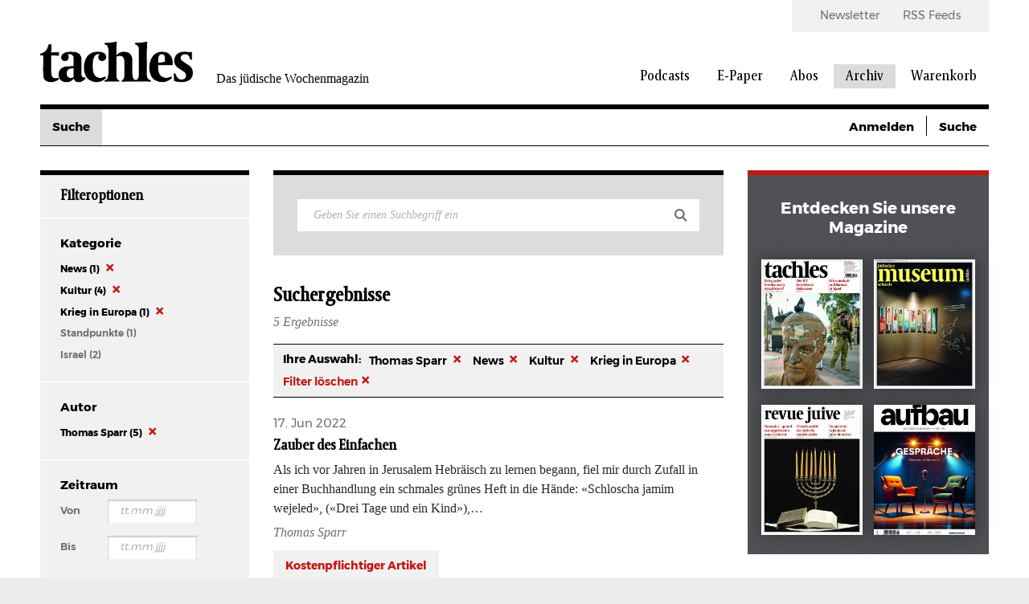

--- FILE ---
content_type: text/html; charset=UTF-8
request_url: https://www.tachles.ch/suche?suche=&amp%3Bamp%3Bamp%3Bf%5B0%5D=author%3A387&amp%3Bamp%3Bamp%3Bf%5B1%5D=author%3A386&amp%3Bamp%3Bf%5B0%5D=author%3A611&amp%3Bf%5B0%5D=author%3A314&f%5B0%5D=author%3A727&f%5B1%5D=category%3A2&f%5B2%5D=category%3A4&f%5B3%5D=category%3A5&f%5B4%5D=category%3A16&f%5B5%5D=category%3A21&f%5B6%5D=category%3A1391&f%5B7%5D=category%3A1435&f%5B8%5D=category%3A1529
body_size: 9279
content:
<!DOCTYPE html>
<html lang="de" dir="ltr" prefix="og: https://ogp.me/ns#">
  <head>
    <script>
  var gaProperty1 = 'UA-18323546-1';
  var gaProperty2 = 'UA-23594156-1';
  var disableStr1 = 'ga-disable-' + gaProperty1;
  var disableStr2 = 'ga-disable-' + gaProperty2;

  function gaOptout() {
    document.cookie = disableStr1 + '=true; expires=Thu, 31 Dec 2099 23:59:59 UTC; path=/;';
    document.cookie = disableStr2 + '=true; expires=Thu, 31 Dec 2099 23:59:59 UTC; path=/;';
    window[disableStr1] = true;
    window[disableStr2] = true;
  };

  if(document.cookie.indexOf(window.disableStr1 + "=false") > -1) {
    gaOptout();
  }

  if(document.cookie.indexOf(window.disableStr2 + "=false") > -1) {
    gaOptout();
  }

  if(document.cookie.indexOf("cookie-agreed=0") > -1) {
    gaOptout();
  }
  else {
    (function(w,d,s,l,i){w[l]=w[l]||[];w[l].push({'gtm.start':
        new Date().getTime(),event:'gtm.js'});var f=d.getElementsByTagName(s)[0],
      j=d.createElement(s),dl=l!='dataLayer'?'&l='+l:'';j.async=true;j.src=
      'https://www.googletagmanager.com/gtm.js?id='+i+dl;f.parentNode.insertBefore(j,f);
    })(window,document,'script','dataLayer','GTM-W4X22L');
  }
</script>
    <link rel="shortcut icon" type="image/x-icon" href="/themes/tachles/static/res/favicons/tachles/favicon.ico">
    <link rel="apple-touch-icon" sizes="57x57" href="/themes/tachles/static/res/favicons/tachles/apple-icon-57x57.png">
    <link rel="apple-touch-icon" sizes="60x60" href="/themes/tachles/static/res/favicons/tachles/apple-icon-60x60.png">
    <link rel="apple-touch-icon" sizes="72x72" href="/themes/tachles/static/res/favicons/tachles/apple-icon-72x72.png">
    <link rel="apple-touch-icon" sizes="76x76" href="/themes/tachles/static/res/favicons/tachles/apple-icon-76x76.png">
    <link rel="apple-touch-icon" sizes="114x114" href="/themes/tachles/static/res/favicons/tachles/apple-icon-114x114.png">
    <link rel="apple-touch-icon" sizes="120x120" href="/themes/tachles/static/res/favicons/tachles/apple-icon-120x120.png">
    <link rel="apple-touch-icon" sizes="144x144" href="/themes/tachles/static/res/favicons/tachles/apple-icon-144x144.png">
    <link rel="apple-touch-icon" sizes="152x152" href="/themes/tachles/static/res/favicons/tachles/apple-icon-152x152.png">
    <link rel="apple-touch-icon" sizes="180x180" href="/themes/tachles/static/res/favicons/tachles/apple-icon-180x180.png">
    <link rel="icon" type="image/png" sizes="192x192"  href="/themes/tachles/static/res/favicons/tachles/android-icon-192x192.png">
    <link rel="icon" type="image/png" sizes="32x32" href="/themes/tachles/static/res/favicons/tachles/favicon-32x32.png">
    <link rel="icon" type="image/png" sizes="96x96" href="/themes/tachles/static/res/favicons/tachles/favicon-96x96.png">
    <link rel="icon" type="image/png" sizes="16x16" href="/themes/tachles/static/res/favicons/tachles/favicon-16x16.png">
    <meta name="msapplication-TileColor" content="#ffffff">
    <meta name="msapplication-TileImage" content="/themes/tachles/static/res/favicons/ms-icon-144x144.png">
    <meta name="theme-color" content="#ffffff">
    <script src="//cdn.consentmanager.mgr.consensu.org/delivery/cookieblock.min.js"></script>
<meta charset="utf-8" />
<noscript><style>form.antibot * :not(.antibot-message) { display: none !important; }</style>
</noscript><script type="text/javascript" data-cmp-ab="1" src="https://cdn.consentmanager.net/delivery/autoblocking/b2d2ea061161.js" data-cmp-host="delivery.consentmanager.net" data-cmp-cdn="cdn.consentmanager.net" data-cmp-codesrc="26"></script><link rel="canonical" href="https://www.tachles.ch/suche" />
<meta name="Generator" content="Drupal 9 (https://www.drupal.org); Commerce 2" />
<meta name="MobileOptimized" content="width" />
<meta name="HandheldFriendly" content="true" />
<meta name="viewport" content="width=device-width, initial-scale=1.0" />

    <title>Suche | Tachles</title>
    <link rel="stylesheet" media="all" href="/core/assets/vendor/jquery.ui/themes/base/core.css?t8wr7y" />
<link rel="stylesheet" media="all" href="/core/assets/vendor/jquery.ui/themes/base/controlgroup.css?t8wr7y" />
<link rel="stylesheet" media="all" href="/core/assets/vendor/jquery.ui/themes/base/checkboxradio.css?t8wr7y" />
<link rel="stylesheet" media="all" href="/core/assets/vendor/jquery.ui/themes/base/resizable.css?t8wr7y" />
<link rel="stylesheet" media="all" href="/core/assets/vendor/jquery.ui/themes/base/button.css?t8wr7y" />
<link rel="stylesheet" media="all" href="/core/assets/vendor/jquery.ui/themes/base/dialog.css?t8wr7y" />
<link rel="stylesheet" media="all" href="/core/themes/stable/css/system/components/ajax-progress.module.css?t8wr7y" />
<link rel="stylesheet" media="all" href="/core/themes/stable/css/system/components/align.module.css?t8wr7y" />
<link rel="stylesheet" media="all" href="/core/themes/stable/css/system/components/autocomplete-loading.module.css?t8wr7y" />
<link rel="stylesheet" media="all" href="/core/themes/stable/css/system/components/fieldgroup.module.css?t8wr7y" />
<link rel="stylesheet" media="all" href="/core/themes/stable/css/system/components/container-inline.module.css?t8wr7y" />
<link rel="stylesheet" media="all" href="/core/themes/stable/css/system/components/clearfix.module.css?t8wr7y" />
<link rel="stylesheet" media="all" href="/core/themes/stable/css/system/components/details.module.css?t8wr7y" />
<link rel="stylesheet" media="all" href="/core/themes/stable/css/system/components/hidden.module.css?t8wr7y" />
<link rel="stylesheet" media="all" href="/core/themes/stable/css/system/components/item-list.module.css?t8wr7y" />
<link rel="stylesheet" media="all" href="/core/themes/stable/css/system/components/js.module.css?t8wr7y" />
<link rel="stylesheet" media="all" href="/core/themes/stable/css/system/components/nowrap.module.css?t8wr7y" />
<link rel="stylesheet" media="all" href="/core/themes/stable/css/system/components/position-container.module.css?t8wr7y" />
<link rel="stylesheet" media="all" href="/core/themes/stable/css/system/components/progress.module.css?t8wr7y" />
<link rel="stylesheet" media="all" href="/core/themes/stable/css/system/components/reset-appearance.module.css?t8wr7y" />
<link rel="stylesheet" media="all" href="/core/themes/stable/css/system/components/resize.module.css?t8wr7y" />
<link rel="stylesheet" media="all" href="/core/themes/stable/css/system/components/sticky-header.module.css?t8wr7y" />
<link rel="stylesheet" media="all" href="/core/themes/stable/css/system/components/system-status-counter.css?t8wr7y" />
<link rel="stylesheet" media="all" href="/core/themes/stable/css/system/components/system-status-report-counters.css?t8wr7y" />
<link rel="stylesheet" media="all" href="/core/themes/stable/css/system/components/system-status-report-general-info.css?t8wr7y" />
<link rel="stylesheet" media="all" href="/core/themes/stable/css/system/components/tabledrag.module.css?t8wr7y" />
<link rel="stylesheet" media="all" href="/core/themes/stable/css/system/components/tablesort.module.css?t8wr7y" />
<link rel="stylesheet" media="all" href="/core/themes/stable/css/system/components/tree-child.module.css?t8wr7y" />
<link rel="stylesheet" media="all" href="/modules/contrib/jquery_ui/assets/vendor/jquery.ui/themes/base/core.css?t8wr7y" />
<link rel="stylesheet" media="all" href="/modules/contrib/jquery_ui/assets/vendor/jquery.ui/themes/base/datepicker.css?t8wr7y" />
<link rel="stylesheet" media="all" href="/core/themes/stable/css/views/views.module.css?t8wr7y" />
<link rel="stylesheet" media="all" href="/core/assets/vendor/jquery.ui/themes/base/theme.css?t8wr7y" />
<link rel="stylesheet" media="all" href="/modules/contrib/jquery_ui/assets/vendor/jquery.ui/themes/base/theme.css?t8wr7y" />
<link rel="stylesheet" media="all" href="/modules/contrib/extlink/extlink.css?t8wr7y" />
<link rel="stylesheet" media="(max-width: 767px)" href="/themes/tachles/static/css/narrow.css?t8wr7y" />
<link rel="stylesheet" media="(min-width: 768px) and (max-width: 1024px)" href="/themes/tachles/static/css/medium.css?t8wr7y" />
<link rel="stylesheet" media="(min-width: 1025px)" href="/themes/tachles/static/css/wide.css?t8wr7y" />
<link rel="stylesheet" media="print" href="/themes/tachles/static/css/print.css?t8wr7y" />
<link rel="stylesheet" media="all" href="/themes/tachles/static/js/libs/select2/dist/css/select2.min.css?t8wr7y" />

    
  </head>
  <body>
    
        <a href="#main-content" class="visually-hidden focusable">
      Direkt zum Inhalt
    </a>
    
      <div class="dialog-off-canvas-main-canvas" data-off-canvas-main-canvas>
    <div id="stage">
  <div id="page">

    <header id="head">
      <div id="head-top" class="wide-only">
        <div id="head-left"><div class="branding">
  <a class="branding__logo" href="/" title="Startseite">
    <img src="/themes/tachles/logo.png" alt="Startseite" />
  </a>
      <span class="branding__slogan">Das jüdische Wochenmagazin</span>
  </div>
</div>
        <div id="head-right">  <nav class="meta-menu">
  
                        <ul class="meta-menu__menu">
                    <li class="meta-menu__item">
          <a href="/newsletter" class="meta-menu__link" data-drupal-link-system-path="newsletter">Newsletter</a>
                  </li>
              <li class="meta-menu__item">
          <a href="/infos/rss" class="meta-menu__link" data-drupal-link-system-path="node/4">RSS Feeds</a>
                  </li>
            </ul>
      

  </nav>
  <nav class="main-menu">
  
                        <ul class="main-menu__menu">
                                            <li class="main-menu__item">
          <a href="/podcasts" class="main-menu__link" data-drupal-link-system-path="podcasts">Podcasts</a>
                  </li>
                                      <li class="main-menu__item">
          <a href="/epaper/tachles" class="main-menu__link" data-drupal-link-system-path="taxonomy/term/628">E-Paper</a>
                  </li>
                                      <li class="main-menu__item">
          <a href="/abo/e-paper" class="main-menu__link" data-drupal-link-system-path="taxonomy/term/631">Abos</a>
                  </li>
                                      <li class="main-menu__active-trail main-menu__item">
          <a href="/suche" class="main-menu__link" data-drupal-link-system-path="suche">Archiv</a>
                  </li>
                                                        <li class="main-menu__icon wide-only">
          <a href="/cart" class="shopping-cart main-menu__link" data-drupal-link-system-path="cart">Warenkorb</a>
                  </li>
            </ul>
      

  </nav>

</div>
      </div>

      <div id="head-mobile" class="narrow-medium-only">
        <div class="drawer-opener">
          <div class="drawer-opener__inner"></div>
        </div>
        <div class="drawer">
          <div class="drawer__head">
            <div class="branding">
  <a class="branding__logo" href="/" title="Startseite">
    <img src="/themes/tachles/logo.png" alt="Startseite" />
  </a>
      <span class="branding__slogan">Das jüdische Wochenmagazin</span>
  </div>

            <span class="drawer__slogan">Das jüdische Wochenmagazin</span>
            <a class="drawer__close">✕</a>
          </div>
          <div class="drawer__content">
              <nav class="main-menu">
  
                        <ul class="main-menu__menu">
                                            <li class="main-menu__item">
          <a href="/podcasts" class="main-menu__link" data-drupal-link-system-path="podcasts">Podcasts</a>
                  </li>
                                      <li class="main-menu__item">
          <a href="/epaper/tachles" class="main-menu__link" data-drupal-link-system-path="taxonomy/term/628">E-Paper</a>
                                            <ul>
                                            <li class="main-menu__item">
          <a href="/epaper/tachles" class="main-menu__link" data-drupal-link-system-path="taxonomy/term/628">Tachles</a>
                  </li>
                                      <li class="main-menu__item">
          <a href="/epaper/beilagen" class="main-menu__link" data-drupal-link-system-path="taxonomy/term/629">Beilagen</a>
                  </li>
            </ul>
      
                  </li>
                                      <li class="main-menu__item">
          <a href="/abo/e-paper" class="main-menu__link" data-drupal-link-system-path="taxonomy/term/631">Abos</a>
                  </li>
                                      <li class="main-menu__active-trail main-menu__item">
          <a href="/suche" class="main-menu__link" data-drupal-link-system-path="suche">Archiv</a>
                  </li>
                                                        <li class="main-menu__icon wide-only">
          <a href="/cart" class="shopping-cart main-menu__link" data-drupal-link-system-path="cart">Warenkorb</a>
                  </li>
            </ul>
      

  </nav>

  <nav class="meta-menu">
  
                        <ul class="meta-menu__menu">
                    <li class="meta-menu__item">
          <a href="/newsletter" class="meta-menu__link" data-drupal-link-system-path="newsletter">Newsletter</a>
                  </li>
              <li class="meta-menu__item">
          <a href="/infos/rss" class="meta-menu__link" data-drupal-link-system-path="node/4">RSS Feeds</a>
                  </li>
            </ul>
      

  </nav>

          </div>
          <div class="drawer__bottom">
            <div class="social">
              <a class="social__icon social__icon--twitter" href="https://twitter.com/tachlesnews">🐦</a>
              <a class="social__icon social__icon--facebook" href="https://de-de.facebook.com/tachles">𝖿</a>
              <a class="social__icon social__icon--instagram" href="https://www.instagram.com/tachlesnews">📷</a>
            </div>
            <div class="copyright">© 2026 Copyright by tachles</div>
          </div>
        </div>
        <div id="mobile-middle"><div class="branding">
  <a class="branding__logo" href="/" title="Startseite">
    <img src="/themes/tachles/logo.png" alt="Startseite" />
  </a>
      <span class="branding__slogan">Das jüdische Wochenmagazin</span>
  </div>
</div>
        <div id="mobile-right"><a href="/user/login?destination=/suche">👤</a><a href="/cart" class="shopping-cart">🛒</a><a href="/suche">🔍</a></div>

      </div>

      <div id="head-bottom">  <nav class="simple-menu wide-only"><ul class="simple-menu__menu"><li class="simple-menu__active-trail simple-menu__item"><span class="simple-menu__link is-active">Suche</span></li></ul></nav><div class="custom-dropdown narrow-medium-only"><div class="custom-dropdown__label">Suche</div><ul class="custom-dropdown__menu"><li><span class="custom-dropdown__link is-active">Suche</span></li></ul></div>
  <div class="tachles-tool wide-only">
    <span class="tachles-tool__link"><a href="/user/login?destination=/suche">Anmelden</a></span>  <span class="tachles-tool__link tachles-tool__link--hidden"><a href="/suche">Suche</a></span></div>
</div>

    </header>

    <main id="main" role="main">

              <div id="highlighted">
          <div data-drupal-messages-fallback class="hidden"></div>

        </div>
      
              <div id="second-sidebar">
          <div class="nugget">
  <h5 class="nugget__head"><span class="nugget__close">✕</span>Filteroptionen</h5>
  <div class="nugget__section">
  <dl>
    <dt>Kategorie</dt>
    <dd class="facet-item"><a href="/suche?suche=&amp;amp%3Bamp%3Bamp%3Bf%5B0%5D=author%3A387&amp;amp%3Bamp%3Bamp%3Bf%5B1%5D=author%3A386&amp;amp%3Bamp%3Bf%5B0%5D=author%3A611&amp;amp%3Bf%5B0%5D=author%3A314&amp;f%5B0%5D=author%3A727&amp;f%5B1%5D=category%3A2&amp;f%5B2%5D=category%3A5&amp;f%5B3%5D=category%3A16&amp;f%5B4%5D=category%3A21&amp;f%5B5%5D=category%3A1391&amp;f%5B6%5D=category%3A1435&amp;f%5B7%5D=category%3A1529" rel="nofollow" class="is-active" data-drupal-facet-item-id="category-4" data-drupal-facet-item-value="4" data-drupal-facet-item-count="1">News
  (1)
</a></dd><dd class="facet-item"><a href="/suche?suche=&amp;amp%3Bamp%3Bamp%3Bf%5B0%5D=author%3A387&amp;amp%3Bamp%3Bamp%3Bf%5B1%5D=author%3A386&amp;amp%3Bamp%3Bf%5B0%5D=author%3A611&amp;amp%3Bf%5B0%5D=author%3A314&amp;f%5B0%5D=author%3A727&amp;f%5B1%5D=category%3A2&amp;f%5B2%5D=category%3A4&amp;f%5B3%5D=category%3A5&amp;f%5B4%5D=category%3A21&amp;f%5B5%5D=category%3A1391&amp;f%5B6%5D=category%3A1435&amp;f%5B7%5D=category%3A1529" rel="nofollow" class="is-active" data-drupal-facet-item-id="category-16" data-drupal-facet-item-value="16" data-drupal-facet-item-count="4">Kultur
  (4)
</a></dd><dd class="facet-item"><a href="/suche?suche=&amp;amp%3Bamp%3Bamp%3Bf%5B0%5D=author%3A387&amp;amp%3Bamp%3Bamp%3Bf%5B1%5D=author%3A386&amp;amp%3Bamp%3Bf%5B0%5D=author%3A611&amp;amp%3Bf%5B0%5D=author%3A314&amp;f%5B0%5D=author%3A727&amp;f%5B1%5D=category%3A2&amp;f%5B2%5D=category%3A4&amp;f%5B3%5D=category%3A5&amp;f%5B4%5D=category%3A16&amp;f%5B5%5D=category%3A21&amp;f%5B6%5D=category%3A1391&amp;f%5B7%5D=category%3A1435" rel="nofollow" class="is-active" data-drupal-facet-item-id="category-1529" data-drupal-facet-item-value="1529" data-drupal-facet-item-count="1">Krieg in Europa
  (1)
</a></dd><dd class="facet-item"><a href="/suche?suche=&amp;amp%3Bamp%3Bamp%3Bf%5B0%5D=author%3A387&amp;amp%3Bamp%3Bamp%3Bf%5B1%5D=author%3A386&amp;amp%3Bamp%3Bf%5B0%5D=author%3A611&amp;amp%3Bf%5B0%5D=author%3A314&amp;f%5B0%5D=author%3A727&amp;f%5B1%5D=category%3A2&amp;f%5B2%5D=category%3A4&amp;f%5B3%5D=category%3A5&amp;f%5B4%5D=category%3A16&amp;f%5B5%5D=category%3A21&amp;f%5B6%5D=category%3A656&amp;f%5B7%5D=category%3A1391&amp;f%5B8%5D=category%3A1435&amp;f%5B9%5D=category%3A1529" rel="nofollow" data-drupal-facet-item-id="category-656" data-drupal-facet-item-value="656" data-drupal-facet-item-count="1">Standpunkte
  (1)
</a></dd><dd class="facet-item"><a href="/suche?suche=&amp;amp%3Bamp%3Bamp%3Bf%5B0%5D=author%3A387&amp;amp%3Bamp%3Bamp%3Bf%5B1%5D=author%3A386&amp;amp%3Bamp%3Bf%5B0%5D=author%3A611&amp;amp%3Bf%5B0%5D=author%3A314&amp;f%5B0%5D=author%3A727&amp;f%5B1%5D=category%3A2&amp;f%5B2%5D=category%3A3&amp;f%5B3%5D=category%3A4&amp;f%5B4%5D=category%3A5&amp;f%5B5%5D=category%3A16&amp;f%5B6%5D=category%3A21&amp;f%5B7%5D=category%3A1391&amp;f%5B8%5D=category%3A1435&amp;f%5B9%5D=category%3A1529" rel="nofollow" data-drupal-facet-item-id="category-3" data-drupal-facet-item-value="3" data-drupal-facet-item-count="2">Israel
  (2)
</a></dd>
  </dl>
</div><div class="nugget__section">
  <dl>
    <dt>Autor</dt>
    <dd class="facet-item"><a href="/suche?suche=&amp;amp%3Bamp%3Bamp%3Bf%5B0%5D=author%3A387&amp;amp%3Bamp%3Bamp%3Bf%5B1%5D=author%3A386&amp;amp%3Bamp%3Bf%5B0%5D=author%3A611&amp;amp%3Bf%5B0%5D=author%3A314&amp;f%5B0%5D=category%3A2&amp;f%5B1%5D=category%3A4&amp;f%5B2%5D=category%3A5&amp;f%5B3%5D=category%3A16&amp;f%5B4%5D=category%3A21&amp;f%5B5%5D=category%3A1391&amp;f%5B6%5D=category%3A1435&amp;f%5B7%5D=category%3A1529" rel="nofollow" class="is-active" data-drupal-facet-item-id="author-727" data-drupal-facet-item-value="727" data-drupal-facet-item-count="5">Thomas Sparr
  (5)
</a></dd>
  </dl>
</div><div class="nugget__section">
  <dl>
    <dt>Zeitraum</dt>
    <form class="date-range-widget" data-drupal-selector="date-range-widget-2" action="/suche" method="get" id="date-range-widget--2" accept-charset="UTF-8">
  <div class="js-form-item form-item js-form-type-textfield form-item-from js-form-item-from">
      <label for="edit-from--2">Von</label>
        <input placeholder="tt.mm.jjjj" size="9" class="isDatepicker form-text" autocomplete="off" data-drupal-selector="edit-from" type="text" id="edit-from--2" name="from" value="" maxlength="128" />

        </div>
<div class="js-form-item form-item js-form-type-textfield form-item-to js-form-item-to">
      <label for="edit-to--2">Bis</label>
        <input placeholder="tt.mm.jjjj" size="9" class="isDatepicker form-text" autocomplete="off" data-drupal-selector="edit-to" type="text" id="edit-to--2" name="to" value="" maxlength="128" />

        </div>
<input data-drupal-selector="edit-user-input" type="hidden" name="user_input" value="{&quot;suche&quot;:&quot;&quot;,&quot;amp;amp;amp;f&quot;:[&quot;author:387&quot;,&quot;author:386&quot;],&quot;amp;amp;f&quot;:[&quot;author:611&quot;],&quot;amp;f&quot;:[&quot;author:314&quot;],&quot;f&quot;:[&quot;author:727&quot;,&quot;category:2&quot;,&quot;category:4&quot;,&quot;category:5&quot;,&quot;category:16&quot;,&quot;category:21&quot;,&quot;category:1391&quot;,&quot;category:1435&quot;,&quot;category:1529&quot;]}" />
<input autocomplete="off" data-drupal-selector="form-hox-fca-hevuoe9vmvt8u4inxncmzedy-sndz4osyd8" type="hidden" name="form_build_id" value="form-HoX_FcA-hevuOE9vMVT8U4INxNcMZedy-SNDZ4OsYd8" />
<input data-drupal-selector="edit-date-range-widget-2" type="hidden" name="form_id" value="date_range_widget" />
<div data-drupal-selector="edit-actions" class="form-actions js-form-wrapper form-wrapper" id="edit-actions--3"><input data-drupal-selector="edit-submit" type="submit" id="edit-submit--2" name="op" value="Filter" class="button button--primary js-form-submit form-submit" />
</div>

</form>

  </dl>
</div>
</div>
        </div>
      
      <div id="content">
        <div class="views-element-container"><form class="views-exposed-form" data-drupal-selector="views-exposed-form-search-main" action="/suche" method="get" id="views-exposed-form-search-main" accept-charset="UTF-8">
  <div class="js-form-item form-item js-form-type-textfield form-item-suche js-form-item-suche form-no-label">
        <input placeholder="Geben Sie einen Suchbegriff ein" data-drupal-selector="edit-suche" type="text" id="edit-suche" name="suche" value="" size="30" maxlength="128" class="form-text" />

        </div>
<input data-drupal-selector="edit-0" type="hidden" name="f[0]" value="author:727" />
<input data-drupal-selector="edit-1" type="hidden" name="f[1]" value="category:2" />
<input data-drupal-selector="edit-2" type="hidden" name="f[2]" value="category:4" />
<input data-drupal-selector="edit-3" type="hidden" name="f[3]" value="category:5" />
<input data-drupal-selector="edit-4" type="hidden" name="f[4]" value="category:16" />
<input data-drupal-selector="edit-5" type="hidden" name="f[5]" value="category:21" />
<input data-drupal-selector="edit-6" type="hidden" name="f[6]" value="category:1391" />
<input data-drupal-selector="edit-7" type="hidden" name="f[7]" value="category:1435" />
<input data-drupal-selector="edit-8" type="hidden" name="f[8]" value="category:1529" />
<div data-drupal-selector="edit-actions" class="form-actions js-form-wrapper form-wrapper" id="edit-actions"><input data-drupal-selector="edit-submit-search" type="submit" id="edit-submit-search" value="Apply" class="button js-form-submit form-submit" />
</div>


</form>

<div class="search__filter-trigger narrow-only"><span class="button">Filteroptionen</span></div>
  <div class="search__header">
    <h3 class="search__term">Suchergebnisse </h3><div class="search__count"><i>5 Ergebnisse</i></div>
  </div>
  <dl class="ditch">
    <dt class="ditch__head">Ihre Auswahl:</dt>
          <dd class="ditch__item"><a href="/suche?suche=&amp;amp%3Bamp%3Bamp%3Bf%5B0%5D=author%3A387&amp;amp%3Bamp%3Bamp%3Bf%5B1%5D=author%3A386&amp;amp%3Bamp%3Bf%5B0%5D=author%3A611&amp;amp%3Bf%5B0%5D=author%3A314&amp;f%5B0%5D=category%3A2&amp;f%5B1%5D=category%3A4&amp;f%5B2%5D=category%3A5&amp;f%5B3%5D=category%3A16&amp;f%5B4%5D=category%3A21&amp;f%5B5%5D=category%3A1391&amp;f%5B6%5D=category%3A1435&amp;f%5B7%5D=category%3A1529" rel="nofollow">Thomas Sparr
</a></dd>
          <dd class="ditch__item"><a href="/suche?suche=&amp;amp%3Bamp%3Bamp%3Bf%5B0%5D=author%3A387&amp;amp%3Bamp%3Bamp%3Bf%5B1%5D=author%3A386&amp;amp%3Bamp%3Bf%5B0%5D=author%3A611&amp;amp%3Bf%5B0%5D=author%3A314&amp;f%5B0%5D=author%3A727&amp;f%5B1%5D=category%3A2&amp;f%5B2%5D=category%3A5&amp;f%5B3%5D=category%3A16&amp;f%5B4%5D=category%3A21&amp;f%5B5%5D=category%3A1391&amp;f%5B6%5D=category%3A1435&amp;f%5B7%5D=category%3A1529" rel="nofollow">News
</a></dd>
          <dd class="ditch__item"><a href="/suche?suche=&amp;amp%3Bamp%3Bamp%3Bf%5B0%5D=author%3A387&amp;amp%3Bamp%3Bamp%3Bf%5B1%5D=author%3A386&amp;amp%3Bamp%3Bf%5B0%5D=author%3A611&amp;amp%3Bf%5B0%5D=author%3A314&amp;f%5B0%5D=author%3A727&amp;f%5B1%5D=category%3A2&amp;f%5B2%5D=category%3A4&amp;f%5B3%5D=category%3A5&amp;f%5B4%5D=category%3A21&amp;f%5B5%5D=category%3A1391&amp;f%5B6%5D=category%3A1435&amp;f%5B7%5D=category%3A1529" rel="nofollow">Kultur
</a></dd>
          <dd class="ditch__item"><a href="/suche?suche=&amp;amp%3Bamp%3Bamp%3Bf%5B0%5D=author%3A387&amp;amp%3Bamp%3Bamp%3Bf%5B1%5D=author%3A386&amp;amp%3Bamp%3Bf%5B0%5D=author%3A611&amp;amp%3Bf%5B0%5D=author%3A314&amp;f%5B0%5D=author%3A727&amp;f%5B1%5D=category%3A2&amp;f%5B2%5D=category%3A4&amp;f%5B3%5D=category%3A5&amp;f%5B4%5D=category%3A16&amp;f%5B5%5D=category%3A21&amp;f%5B6%5D=category%3A1391&amp;f%5B7%5D=category%3A1435" rel="nofollow">Krieg in Europa
</a></dd>
              <dd class="ditch__item ditch__item--highlighted"><a href="/suche">Filter löschen</a></dd>
      </dl>


  <article class="article article--listing">
  <div class="article__prefix">
        <span class="ribbon ribbon--ordinary">17. Jun 2022</span>
  </div>
  <h5 class="article__headline">
          <a href="https://www.tachles.ch/artikel/israel/zauber-des-einfachen">Zauber des Einfachen</a>
      </h5>
  <div class="article__body">Als ich vor Jahren in Jerusalem Hebräisch zu lernen begann, fiel mir durch Zufall in einer Buchhandlung ein schmales grünes Heft in die Hände: «Schloscha jamim wejeled», («Drei Tage und ein Kind»),…</div>
      <div class="article__suffix"><i>Thomas Sparr</i></div>
        <div class="article__link"><a href="https://www.tachles.ch/artikel/israel/zauber-des-einfachen" class="charged">Kostenpflichtiger Artikel</a></div>
  </article>

  <article class="article article--listing">
  <div class="article__prefix">
        <span class="ribbon ribbon--ordinary">18. Mär 2022</span>
  </div>
  <h5 class="article__headline">
          <a href="https://www.tachles.ch/artikel/standpunkte/raketen-auf-ein-gedicht">Raketen auf ein Gedicht</a>
      </h5>
  <div class="article__body">Im September 1961 erschien in der Moskauer Zeitschrift «Literaturnaja Gaseta» das Gedicht «Babij Jar» von Jewgeni Jewtuschenko. Es erinnerte damals, genau 20 Jahre später, an das Massaker in der…</div>
      <div class="article__suffix"><i>Thomas Sparr</i></div>
        <div class="article__link"><a href="https://www.tachles.ch/artikel/standpunkte/raketen-auf-ein-gedicht" class="charged">Kostenpflichtiger Artikel</a></div>
  </article>

  <article class="article article--listing">
  <div class="article__prefix">
        <span class="ribbon ribbon--ordinary">09. Aug 2019</span>
  </div>
  <h5 class="article__headline">
          <a href="https://www.tachles.ch/artikel/kultur/dichter-zweier-sprachen">Dichter zweier Sprachen</a>
      </h5>
  <div class="article__body">1987 stellte sich Tuvia Rübner der Deutschen Akademie für Sprache und Dichtung, die den israelischen Dichter zu ihrem korrespondierenden Mitglied ernannt hatte, vor: «Zwölf Jahre, nachdem ich in das…</div>
      <div class="article__suffix"><i>Thomas Sparr</i></div>
        <div class="article__link"><a href="https://www.tachles.ch/artikel/kultur/dichter-zweier-sprachen" class="charged">Kostenpflichtiger Artikel</a></div>
  </article>

  <article class="article article--listing">
  <div class="article__prefix">
        <span class="ribbon ribbon--ordinary">30. Jul 2019</span>
  </div>
  <h5 class="article__headline">
          <a href="https://www.tachles.ch/artikel/news/dichter-tuvia-ruebner-ist-mit-95-israel-verstorben">Dichter Tuvia Rübner ist mit 95 in Israel verstorben</a>
      </h5>
  <div class="article__body">1987 stellte Tuvia Rübner sich der Deutschen Akademie für Sprache und Dichtung, die den israelischen Dichter zu ihrem korrespondierenden Mitglied ernannt hatte, vor: «Zwölf Jahre, nachdem ich in das…</div>
      <div class="article__suffix"><i>Thomas Sparr</i></div>
        <div class="article__link"><a href="https://www.tachles.ch/artikel/news/dichter-tuvia-ruebner-ist-mit-95-israel-verstorben" class="charged">Kostenpflichtiger Artikel</a></div>
  </article>

  <article class="article article--listing">
  <div class="article__prefix">
        <span class="ribbon ribbon--ordinary">11. Jan 2019</span>
  </div>
  <h5 class="article__headline">
          <a href="https://www.tachles.ch/artikel/kultur/schreiben-als-ethos">Schreiben als Ethos</a>
      </h5>
  <div class="article__body">Wenn Amos Oz zu seinem Publikum sprach und man dem Schauspiel, so darf man es nennen, schon beigewohnt hatte, konnte man glauben, man habe alles schon einmal gesehen und gehört, die Begrüssung …</div>
      <div class="article__suffix"><i>Thomas Sparr</i></div>
        <div class="article__link"><a href="https://www.tachles.ch/artikel/kultur/schreiben-als-ethos" class="charged">Kostenpflichtiger Artikel</a></div>
  </article>









</div>

        
      </div>

              <div id="sidebar">
            <div><div class="chunk chunk--has-topline chunk--oscuro contextual-region">
  
  <div class="chunk__head">Entdecken Sie unsere Magazine</div>
    <a class="showy" href="https://www.tachles.ch/epaper/tachles">
  <div class="showy__hover">
    <div class="showy__image">  <img src="/sites/default/files/styles/mini_cover_x2/public/image/woodwing/WW_50-24_TA.jpg?itok=sZKXZ5b0" width="250" height="320" loading="lazy" />


</div>
    <div class="showy__hovered">
      <div class="showy__insider">
        <div class="showy__date">Dezember 2024</div>
        <h6 class="showy__title">tachles</h6>
      </div>
    </div>
  </div>
</a>

  <a class="showy" href="https://www.tachles.ch/epaper/beilagen">
  <div class="showy__hover">
    <div class="showy__image">  <img src="/sites/default/files/styles/mini_cover_x2/public/image/woodwing/WW_47-25_BE.jpg?itok=aVRS19Qg" width="250" height="320" loading="lazy" />


</div>
    <div class="showy__hovered">
      <div class="showy__insider">
        <div class="showy__date">November 2025</div>
        <h6 class="showy__title">Beilage</h6>
      </div>
    </div>
  </div>
</a>

  <a class="showy" href="https://www.revue-juive.ch">
  <div class="showy__hover">
    <div class="showy__image">  <img src="/sites/default/files/styles/mini_cover_x2/public/image/2025-12/RJ05_01_Front.jpg?itok=hzryolYf" width="250" height="320" alt="" loading="lazy" />


</div>
    <div class="showy__hovered">
      <div class="showy__insider">
        <div class="showy__date">Dezember 2025</div>
        <h6 class="showy__title">revue juive</h6>
      </div>
    </div>
  </div>
</a>

  <a class="showy" href="https://www.aufbau.eu/epaper/aufbau">
  <div class="showy__hover">
    <div class="showy__image">  <img src="/sites/default/files/styles/mini_cover_x2/public/image/woodwing/WW_01-26_AU.jpg?itok=JFCTCf3r" width="250" height="320" loading="lazy" />


</div>
    <div class="showy__hovered">
      <div class="showy__insider">
        <div class="showy__date">Januar 2026</div>
        <h6 class="showy__title">aufbau</h6>
      </div>
    </div>
  </div>
</a>


</div>
</div>

  <div><div class="chunk contextual-region">
  
  <h5 class="chunk__header">Aktuelle News</h5>
    <article class="article article--mini">
  <div class="article__prefix">
    <span class="ribbon ribbon--ordinary">07:16 - 22.Jan 2026</span>
  </div>
  <h6 class="article__headline">
          <a href="https://www.tachles.ch/artikel/news/netanyahu-nimmt-trumps-einladung-zum-friedensrat">Netanyahu nimmt Trumps Einladung zum «Friedensrat» an</a>
      </h6>
</article>

  <article class="article article--mini">
  <div class="article__prefix">
    <span class="ribbon ribbon--ordinary">07:08 - 22.Jan 2026</span>
  </div>
  <h6 class="article__headline">
          <a href="https://www.tachles.ch/artikel/news/j-street-will-israel-kritische-demokraten-unterstuetzen">J Street will Israel-kritische Demokraten unterstützen</a>
      </h6>
</article>

  <article class="article article--mini">
  <div class="article__prefix">
    <span class="ribbon ribbon--ordinary">07:04 - 22.Jan 2026</span>
  </div>
  <h6 class="article__headline">
          <a href="https://www.tachles.ch/artikel/news/noch-rund-196600-holocaust-ueberlebende-weltweit">Noch rund 196&#039;600 Holocaust-Überlebende weltweit</a>
      </h6>
</article>

  <article class="article article--mini">
  <div class="article__prefix">
    <span class="ribbon ribbon--ordinary">06:58 - 22.Jan 2026</span>
  </div>
  <h6 class="article__headline">
          <a href="https://www.tachles.ch/artikel/news/ausschuss-am-repraesentantenhaus-will-bill-und-hillary-clinton-anklagen">Ausschuss am Repräsentantenhaus will Bill und Hillary Clinton anklagen</a>
      </h6>
</article>


</div>

</div>

  <div><div class="chunk contextual-region">
  
  <h5 class="chunk__header">Podcasts</h5>
    <article class="article article--mini">
  <div class="article__prefix">
    <span class="ribbon ribbon--ordinary">21. Jan. 2026</span>
  </div>
  <h6 class="article__headline">
    <a href="https://www.tachles.ch/podcasts/auschwitz-und-kafka">Auschwitz und Kafka</a>
  </h6>
</article>

  <article class="article article--mini">
  <div class="article__prefix">
    <span class="ribbon ribbon--ordinary">15. Jan. 2026</span>
  </div>
  <h6 class="article__headline">
    <a href="https://www.tachles.ch/podcasts/rastlose-musik">Rastlose Musik</a>
  </h6>
</article>

  <article class="article article--mini">
  <div class="article__prefix">
    <span class="ribbon ribbon--ordinary">08. Jan. 2026</span>
  </div>
  <h6 class="article__headline">
    <a href="https://www.tachles.ch/podcasts/exil-und-macht">Exil und Macht</a>
  </h6>
</article>

  <article class="article article--mini">
  <div class="article__prefix">
    <span class="ribbon ribbon--ordinary">17. Dez. 2025</span>
  </div>
  <h6 class="article__headline">
    <a href="https://www.tachles.ch/podcasts/gulaschkommunismus">Gulaschkommunismus</a>
  </h6>
</article>


</div>
</div>

  <div class="banner-ricchi-ad"></div>

    <a class="ad" href="https://www.tachles.ch/podcasts">  <img src="/sites/default/files/image/2025-02/RECTANGLE_Podcasts_Echo%20in%20die%20Zukunft.jpg" width="833" height="694" alt="" loading="lazy" />

</a>

  <hr>
<div class="chunk chunk--importante">
  <h4 class="chunk__headline">Newsletter</h4>
  <h4>Anmeldung</h4>
  <div class="chunk__content">
    <p>Jetzt abonnieren und profitieren</p>
  </div>
  <a href="/newsletter" class="chunk__button">Jetzt abonnieren</a>
</div>
  <div class="banner-halfpage-sidebar"></div>

    <a class="ad" href="https://www.arte.tv/de/videos/112331-000-A/deep-thought-das-grosse-gespraech-mit-wolf-biermann/">  <img src="/sites/default/files/image/2023-05/arte_Fueller_2_Banner.jpg" width="833" height="694" alt="" loading="lazy" />

</a>


        </div>
      
    </main>

    <footer id="foot">
              <div id="foot-top">
            <nav class="footer-menu">
  
                        <ul class="footer-menu__menu">
                                  <li class="footer-menu__item">
              <span class="footer-menu__link">Aktuelle Themen</span>
                                                    <ul class="footer-menu__submenu">
                                  <li class="footer-menu__submenu-item">
              <a href="/artikel/schweiz" class="footer-menu__submenu-link" data-drupal-link-system-path="taxonomy/term/2">Schweiz</a>
            </li>
                                  <li class="footer-menu__submenu-item">
              <a href="/artikel/israel" class="footer-menu__submenu-link" data-drupal-link-system-path="taxonomy/term/3">Israel</a>
            </li>
                                  <li class="footer-menu__submenu-item">
              <a href="/artikel/international" class="footer-menu__submenu-link" data-drupal-link-system-path="taxonomy/term/1">International</a>
            </li>
                                  <li class="footer-menu__submenu-item">
              <a href="/artikel/kultur" class="footer-menu__submenu-link" data-drupal-link-system-path="taxonomy/term/16">Kultur</a>
            </li>
                                  <li class="footer-menu__submenu-item">
              <a href="/artikel/wirtschaft" class="footer-menu__submenu-link" data-drupal-link-system-path="taxonomy/term/21">Wirtschaft</a>
            </li>
                  </ul>
            
                          </li>
                                  <li class="footer-menu__item">
              <span class="footer-menu__link">Magazin</span>
                                                    <ul class="footer-menu__submenu">
                                  <li class="footer-menu__submenu-item">
              <a href="/epaper/tachles" class="footer-menu__submenu-link" data-drupal-link-system-path="taxonomy/term/628">Tachles</a>
            </li>
                                  <li class="footer-menu__submenu-item">
              <a href="/epaper/beilagen" class="footer-menu__submenu-link" data-drupal-link-system-path="taxonomy/term/629">Beilagen</a>
            </li>
                  </ul>
            
                          </li>
                                  <li class="footer-menu__item">
              <span class="footer-menu__link">Abonnements</span>
                                                    <ul class="footer-menu__submenu">
                                  <li class="footer-menu__submenu-item">
              <a href="/abo/e-paper" class="footer-menu__submenu-link" data-drupal-link-system-path="taxonomy/term/631">E-Paper</a>
            </li>
                                  <li class="footer-menu__submenu-item">
              <a href="/abo/tachles" class="footer-menu__submenu-link" data-drupal-link-system-path="taxonomy/term/630">Printausgabe tachles</a>
            </li>
                                  <li class="footer-menu__submenu-item">
              <a href="/newsletter" class="footer-menu__submenu-link" data-drupal-link-system-path="newsletter">Newsletter</a>
            </li>
                  </ul>
            
                          </li>
                                  <li class="footer-menu__item">
              <span class="footer-menu__link">E-Medien</span>
                                                    <ul class="footer-menu__submenu">
                                  <li class="footer-menu__submenu-item">
              <a href="/infos/rss" class="footer-menu__submenu-link" data-drupal-link-system-path="node/4">RSS Feeds</a>
            </li>
                                  <li class="footer-menu__submenu-item">
              <a href="/infos/podcast" class="footer-menu__submenu-link" data-drupal-link-system-path="node/5">Podcast</a>
            </li>
                                  <li class="footer-menu__submenu-item">
              <a href="/epaper/tachles" class="footer-menu__submenu-link" data-drupal-link-system-path="taxonomy/term/628">E-Paper</a>
            </li>
                                  <li class="footer-menu__submenu-item">
              <a href="/newsletter" class="footer-menu__submenu-link" data-drupal-link-system-path="newsletter">Newsletter</a>
            </li>
                  </ul>
            
                          </li>
                                  <li class="footer-menu__item">
              <span class="footer-menu__link">Informationen</span>
                                                    <ul class="footer-menu__submenu">
                                  <li class="footer-menu__submenu-item">
              <a href="/infos/impressum" class="footer-menu__submenu-link" data-drupal-link-system-path="node/9">Impressum</a>
            </li>
                                  <li class="footer-menu__submenu-item">
              <a href="https://www.tachles.ch/infos/datenschutzerklaerung" class="footer-menu__submenu-link" data-drupal-link-system-path="node/311">Datenschutzerklärung</a>
            </li>
                                  <li class="footer-menu__submenu-item">
              <a href="/infos/kontakt" class="footer-menu__submenu-link" data-drupal-link-system-path="node/2">Kontakt</a>
            </li>
                                  <li class="footer-menu__submenu-item">
              <a href="/infos/printwerbung" class="footer-menu__submenu-link" data-drupal-link-system-path="node/7">Printwerbung</a>
            </li>
                                  <li class="footer-menu__submenu-item">
              <a href="/infos/onlinewerbung" class="footer-menu__submenu-link" data-drupal-link-system-path="node/6">Onlinewerbung</a>
            </li>
                  </ul>
            
                          </li>
                  </ul>
            

  </nav>

        </div>
        <div id="foot-bottom">
          <div class="social">
            <span class="social__call">Folgen Sie uns auf:</span>
            <a class="social__icon social__icon--twitter" href="https://twitter.com/tachlesnews">🐦</a>
            <a class="social__icon social__icon--facebook" href="https://de-de.facebook.com/tachles">𝖿</a>
            <a class="social__icon social__icon--instagram" href="https://www.instagram.com/tachlesnews">📷</a>
          </div>
          <div class="copyright">© 2026 Copyright by tachles</div>
        </div>
          </footer>

  </div>

  <div id="curtain-right">    <a class="ad" href="https://www.tachles.ch/epaper/beilagen/altneuland-1-september-2017-ausgabe-35-17-jahrgang">  <img src="/sites/default/files/image/2017-11/Banner_Sonderbeilage_Zionismus.jpg" width="333" height="1250" alt="Sonderbeilage Zionismus" loading="lazy" />

</a>

</div>

</div>


  </div>

    
    <script type="application/json" data-drupal-selector="drupal-settings-json">{"path":{"baseUrl":"\/","scriptPath":null,"pathPrefix":"","currentPath":"suche","currentPathIsAdmin":false,"isFront":false,"currentLanguage":"de","currentQuery":{"amp;amp;amp;f":["author:387","author:386"],"amp;amp;f":["author:611"],"amp;f":["author:314"],"f":["author:727","category:2","category:4","category:5","category:16","category:21","category:1391","category:1435","category:1529"],"suche":""}},"pluralDelimiter":"\u0003","suppressDeprecationErrors":true,"jquery":{"ui":{"datepicker":{"isRTL":false,"firstDay":0}}},"gtag":{"tagId":"G-T54ZE7TGYM","otherIds":[],"events":[],"additionalConfigInfo":[]},"ajaxPageState":{"libraries":"domain\/dummy.tachles,extlink\/drupal.extlink,facets\/drupal.facets.link-widget,google_tag\/gtag,google_tag\/gtag.ajax,system\/base,tachles\/global-css,tachles\/global-js,tachles_banner\/tachles_banner,views\/views.module","theme":"tachles","theme_token":null},"ajaxTrustedUrl":{"\/suche":true,"form_action_p_pvdeGsVG5zNF_XLGPTvYSKCf43t8qZYSwcfZl2uzM":true},"data":{"extlink":{"extTarget":true,"extTargetNoOverride":false,"extNofollow":false,"extNoreferrer":false,"extFollowNoOverride":false,"extClass":"0","extLabel":"(link is external)","extImgClass":false,"extSubdomains":false,"extExclude":"","extInclude":"","extCssExclude":"","extCssExplicit":"","extAlert":false,"extAlertText":"This link will take you to an external web site. We are not responsible for their content.","mailtoClass":"0","mailtoLabel":"(link sends email)","extUseFontAwesome":false,"extIconPlacement":"append","extFaLinkClasses":"fa fa-external-link","extFaMailtoClasses":"fa fa-envelope-o","whitelistedDomains":null}},"tachles_banner":{"active":{"halfpage_sidebar":"halfpage_sidebar","ricchi_ad":"ricchi_ad"},"desktop":{"outstream":{"id":"2122-1","tag_id":2122,"gbconfigscript":"\/\/gbucket.ch\/CH\/ch_config_desktop.js","gbadtag":"\/\/gbucket.ch\/CH\/GBv2_0\/Juedische_Medien\/Desktop\/DE_tachles_ch_ROS_OutStream.js","screenType":"desktop","cmp_vendor_id":580,"js":"var gbucket = gbucket || {}; var setgbpartnertag2122 = true; if(typeof(setgbtargetingobj) == \u0027undefined\u0027) {var setgbtargetingobj = {};}","class":"banner-outstream"},"leaderboard":{"id":"2118-1","tag_id":2118,"gbconfigscript":"\/\/gbucket.ch\/CH\/ch_config_desktop.js","gbadtag":"\/\/gbucket.ch\/CH\/GBv2_0\/Juedische_Medien\/Desktop\/DE_tachles_ch_ROS_inc_Homepage_Desktop_AAF.js","screenType":"desktop","cmp_vendor_id":580,"js":"var gbucket = gbucket || {}; var setgbpartnertag2118 = true; if(typeof(setgbtargetingobj) == \u0027undefined\u0027) {var setgbtargetingobj = {};}","class":"banner-leaderboard"},"medium_rectangle":{"id":"2118-4","tag_id":2118,"gbconfigscript":"\/\/gbucket.ch\/CH\/ch_config_desktop.js","gbadtag":"\/\/gbucket.ch\/CH\/GBv2_0\/Juedische_Medien\/Desktop\/DE_tachles_ch_ROS_inc_Homepage_Desktop_AAF.js","screenType":"desktop","cmp_vendor_id":580,"js":"var gbucket = gbucket || {}; var setgbpartnertag2118 = true; if(typeof(setgbtargetingobj) == \u0027undefined\u0027) {var setgbtargetingobj = {};}","class":"banner-medium-rectangle"},"medium_rectangle_second":{"id":"2118-5","tag_id":2118,"gbconfigscript":"\/\/gbucket.ch\/CH\/ch_config_desktop.js","gbadtag":"\/\/gbucket.ch\/CH\/GBv2_0\/Juedische_Medien\/Desktop\/DE_tachles_ch_ROS_inc_Homepage_Desktop_AAF.js","screenType":"desktop","cmp_vendor_id":580,"js":"var gbucket = gbucket || {}; var setgbpartnertag2118 = true; if(typeof(setgbtargetingobj) == \u0027undefined\u0027) {var setgbtargetingobj = {};}","class":"banner-medium-rectangle-second"},"halfpage_sidebar":{"id":"2118-6","tag_id":2118,"gbconfigscript":"\/\/gbucket.ch\/CH\/ch_config_desktop.js","gbadtag":"\/\/gbucket.ch\/CH\/GBv2_0\/Juedische_Medien\/Desktop\/DE_tachles_ch_ROS_inc_Homepage_Desktop_AAF.js","screenType":"desktop","cmp_vendor_id":580,"js":"var gbucket = gbucket || {}; var setgbpartnertag2118 = true; if(typeof(setgbtargetingobj) == \u0027undefined\u0027) {var setgbtargetingobj = {};}","class":"banner-halfpage-sidebar"},"halfpage":{"id":"2118-2","tag_id":2118,"gbconfigscript":"\/\/gbucket.ch\/CH\/ch_config_desktop.js","gbadtag":"\/\/gbucket.ch\/CH\/GBv2_0\/Juedische_Medien\/Desktop\/DE_tachles_ch_ROS_inc_Homepage_Desktop_AAF.js","screenType":"desktop","cmp_vendor_id":580,"js":"var gbucket = gbucket || {}; var setgbpartnertag2118 = true; if(typeof(setgbtargetingobj) == \u0027undefined\u0027) {var setgbtargetingobj = {};}","class":"banner-halfpage"},"wide_skyscraper":{"id":"2118-3","tag_id":2118,"gbconfigscript":"\/\/gbucket.ch\/CH\/ch_config_desktop.js","gbadtag":"\/\/gbucket.ch\/CH\/GBv2_0\/Juedische_Medien\/Desktop\/DE_tachles_ch_ROS_inc_Homepage_Desktop_AAF.js","screenType":"desktop","cmp_vendor_id":580,"js":"var gbucket = gbucket || {}; var setgbpartnertag2118 = true; if(typeof(setgbtargetingobj) == \u0027undefined\u0027) {var setgbtargetingobj = {};}","class":"banner-wide-skyscraper"}},"tablet":{"leaderboard":{"id":"2154-1","tag_id":2154,"gbconfigscript":"\/\/gbucket.ch\/CH\/ch_config_mobile.js","gbadtag":"\/\/gbucket.ch\/CH\/GBv2_0\/Juedische_Medien\/Tablet\/DE_tachles_ch_ROS_inc_Homepage_Tablet_Web_AAF.js","screenType":"tablet","cmp_vendor_id":580,"js":"var gbucket = gbucket || {}; var setgbpartnertag2154 = true; if(typeof(setgbtargetingobj) == \u0027undefined\u0027) {var setgbtargetingobj = {};}","class":"banner-leaderboard"},"medium_rectangle":{"id":"2154-2","tag_id":2154,"gbconfigscript":"\/\/gbucket.ch\/CH\/ch_config_mobile.js","gbadtag":"\/\/gbucket.ch\/CH\/GBv2_0\/Juedische_Medien\/Tablet\/DE_tachles_ch_ROS_inc_Homepage_Tablet_Web_AAF.js","screenType":"tablet","cmp_vendor_id":580,"js":"var gbucket = gbucket || {}; var setgbpartnertag2154 = true; if(typeof(setgbtargetingobj) == \u0027undefined\u0027) {var setgbtargetingobj = {};}","class":"banner-medium-rectangle"},"medium_rectangle_second":{"id":"2154-3","tag_id":2154,"gbconfigscript":"\/\/gbucket.ch\/CH\/ch_config_mobile.js","gbadtag":"\/\/gbucket.ch\/CH\/GBv2_0\/Juedische_Medien\/Tablet\/DE_tachles_ch_ROS_inc_Homepage_Tablet_Web_AAF.js","screenType":"tablet","cmp_vendor_id":580,"js":"var gbucket = gbucket || {}; var setgbpartnertag2154 = true; if(typeof(setgbtargetingobj) == \u0027undefined\u0027) {var setgbtargetingobj = {};}","class":"banner-medium-rectangle-second"},"ricchi_ad":{"id":"2154-4","tag_id":2154,"gbconfigscript":"\/\/gbucket.ch\/CH\/ch_config_mobile.js","gbadtag":"\/\/gbucket.ch\/CH\/GBv2_0\/Juedische_Medien\/Tablet\/DE_tachles_ch_ROS_inc_Homepage_Tablet_Web_AAF.js","screenType":"tablet","cmp_vendor_id":580,"js":"var gbucket = gbucket || {}; var setgbpartnertag2154 = true; if(typeof(setgbtargetingobj) == \u0027undefined\u0027) {var setgbtargetingobj = {};}","class":"banner-ricchi-ad"}},"mobile":{"medium_rectangle":{"id":"2119-1","tag_id":2119,"gbconfigscript":"\/\/gbucket.ch\/CH\/ch_config_mobile.js","gbadtag":"\/\/gbucket.ch\/CH\/GBv2_0\/Juedische_Medien\/Smartphone\/DE_tachles_ch_ROS_inc_Homepage_Smartphone_Web_AAF.js","screenType":"mobile","cmp_vendor_id":580,"js":"var gbucket = gbucket || {}; var setgbpartnertag2119 = true; if(typeof(setgbtargetingobj) == \u0027undefined\u0027) {var setgbtargetingobj = {};}","class":"banner-medium-rectangle"},"medium_rectangle_second":{"id":"2119-2","tag_id":2119,"gbconfigscript":"\/\/gbucket.ch\/CH\/ch_config_mobile.js","gbadtag":"\/\/gbucket.ch\/CH\/GBv2_0\/Juedische_Medien\/Smartphone\/DE_tachles_ch_ROS_inc_Homepage_Smartphone_Web_AAF.js","screenType":"mobile","cmp_vendor_id":580,"js":"var gbucket = gbucket || {}; var setgbpartnertag2119 = true; if(typeof(setgbtargetingobj) == \u0027undefined\u0027) {var setgbtargetingobj = {};}","class":"banner-medium-rectangle-second"},"ricchi_ad":{"id":"2119-3","tag_id":2119,"gbconfigscript":"\/\/gbucket.ch\/CH\/ch_config_mobile.js","gbadtag":"\/\/gbucket.ch\/CH\/GBv2_0\/Juedische_Medien\/Smartphone\/DE_tachles_ch_ROS_inc_Homepage_Smartphone_Web_AAF.js","screenType":"mobile","cmp_vendor_id":580,"js":"var gbucket = gbucket || {}; var setgbpartnertag2119 = true; if(typeof(setgbtargetingobj) == \u0027undefined\u0027) {var setgbtargetingobj = {};}","class":"banner-ricchi-ad"}}},"user":{"uid":0,"permissionsHash":"f0b9f29d09d679ed1c5219d6ffc5b00abaa5bb90c0dfb73f012a1d47b4b8052f"}}</script>
<script src="/core/assets/vendor/jquery/jquery.min.js?v=3.6.3"></script>
<script src="/core/misc/polyfills/nodelist.foreach.js?v=9.5.9"></script>
<script src="/core/misc/polyfills/element.matches.js?v=9.5.9"></script>
<script src="/core/misc/polyfills/object.assign.js?v=9.5.9"></script>
<script src="/core/assets/vendor/css-escape/css.escape.js?v=1.5.1"></script>
<script src="/core/assets/vendor/es6-promise/es6-promise.auto.min.js?v=4.2.8"></script>
<script src="/core/assets/vendor/once/once.min.js?v=1.0.1"></script>
<script src="/core/assets/vendor/jquery-once/jquery.once.min.js?v=2.2.3"></script>
<script src="/core/misc/drupalSettingsLoader.js?v=9.5.9"></script>
<script src="/sites/default/files/languages/de_3ndyYdEHlRYY2_I6qGMiJJFMUXjL09Oh08dS_K1XFzI.js?t8wr7y"></script>
<script src="/core/misc/drupal.js?v=9.5.9"></script>
<script src="/core/misc/drupal.init.js?v=9.5.9"></script>
<script src="/core/assets/vendor/jquery.ui/ui/version-min.js?v=9.5.9"></script>
<script src="/core/assets/vendor/jquery.ui/ui/data-min.js?v=9.5.9"></script>
<script src="/core/assets/vendor/jquery.ui/ui/disable-selection-min.js?v=9.5.9"></script>
<script src="/core/assets/vendor/jquery.ui/ui/form-min.js?v=9.5.9"></script>
<script src="/core/assets/vendor/jquery.ui/ui/jquery-patch-min.js?v=9.5.9"></script>
<script src="/core/assets/vendor/jquery.ui/ui/scroll-parent-min.js?v=9.5.9"></script>
<script src="/core/assets/vendor/jquery.ui/ui/unique-id-min.js?v=9.5.9"></script>
<script src="/core/assets/vendor/jquery.ui/ui/focusable-min.js?v=9.5.9"></script>
<script src="/core/assets/vendor/jquery.ui/ui/ie-min.js?v=9.5.9"></script>
<script src="/core/assets/vendor/jquery.ui/ui/keycode-min.js?v=9.5.9"></script>
<script src="/core/assets/vendor/jquery.ui/ui/plugin-min.js?v=9.5.9"></script>
<script src="/core/assets/vendor/jquery.ui/ui/safe-active-element-min.js?v=9.5.9"></script>
<script src="/core/assets/vendor/jquery.ui/ui/safe-blur-min.js?v=9.5.9"></script>
<script src="/core/assets/vendor/jquery.ui/ui/widget-min.js?v=9.5.9"></script>
<script src="/core/assets/vendor/jquery.ui/ui/widgets/controlgroup-min.js?v=9.5.9"></script>
<script src="/core/assets/vendor/jquery.ui/ui/form-reset-mixin-min.js?v=9.5.9"></script>
<script src="/core/assets/vendor/jquery.ui/ui/labels-min.js?v=9.5.9"></script>
<script src="/core/assets/vendor/jquery.ui/ui/widgets/mouse-min.js?v=9.5.9"></script>
<script src="/core/assets/vendor/jquery.ui/ui/widgets/checkboxradio-min.js?v=9.5.9"></script>
<script src="/core/assets/vendor/jquery.ui/ui/widgets/draggable-min.js?v=9.5.9"></script>
<script src="/core/assets/vendor/jquery.ui/ui/widgets/resizable-min.js?v=9.5.9"></script>
<script src="/core/assets/vendor/jquery.ui/ui/widgets/button-min.js?v=9.5.9"></script>
<script src="/core/assets/vendor/jquery.ui/ui/widgets/dialog-min.js?v=9.5.9"></script>
<script src="/modules/contrib/jquery_ui/assets/vendor/jquery.ui/ui/version-min.js?v=1.13.2"></script>
<script src="/modules/contrib/jquery_ui/assets/vendor/jquery.ui/ui/keycode-min.js?v=1.13.2"></script>
<script src="/modules/contrib/jquery_ui/assets/vendor/jquery.ui/ui/widgets/datepicker-min.js?v=1.13.2"></script>
<script src="/core/assets/vendor/tabbable/index.umd.min.js?v=5.3.3"></script>
<script src="/modules/contrib/jquery_ui_datepicker/js/locale.js?t8wr7y"></script>
<script src="/themes/tachles/static/js/libs/slick/slick.min.js?t8wr7y"></script>
<script src="/themes/tachles/static/js/libs/select2/dist/js/select2.min.js?t8wr7y"></script>
<script src="/themes/tachles/static/js/libs/jquery.touchSwipe.min.js?t8wr7y"></script>
<script src="/themes/tachles/static/js/libs/select2/dist/js/i18n/de.js?t8wr7y"></script>
<script src="/themes/tachles/static/js/tachles.js?t8wr7y"></script>
<script src="/modules/contrib/extlink/extlink.js?v=9.5.9"></script>
<script src="/modules/contrib/google_tag/js/gtag.js?t8wr7y"></script>
<script src="/core/misc/progress.js?v=9.5.9"></script>
<script src="/core/misc/jquery.once.bc.js?v=9.5.9"></script>
<script src="/core/assets/vendor/loadjs/loadjs.min.js?v=4.2.0"></script>
<script src="/core/modules/responsive_image/js/responsive_image.ajax.js?v=9.5.9"></script>
<script src="/core/misc/ajax.js?v=9.5.9"></script>
<script src="/core/themes/stable/js/ajax.js?v=9.5.9"></script>
<script src="/modules/contrib/google_tag/js/gtag.ajax.js?t8wr7y"></script>
<script src="/core/misc/debounce.js?v=9.5.9"></script>
<script src="/core/misc/displace.js?v=9.5.9"></script>
<script src="/core/misc/jquery.tabbable.shim.js?v=9.5.9"></script>
<script src="/core/misc/position.js?v=9.5.9"></script>
<script src="/core/misc/dialog/dialog.js?v=9.5.9"></script>
<script src="/core/misc/dialog/dialog.position.js?v=9.5.9"></script>
<script src="/core/misc/dialog/dialog.jquery-ui.js?v=9.5.9"></script>
<script src="/modules/custom/tachles_banner/js/tachles_banner.js?v=1.x"></script>
<script src="/modules/contrib/facets/js/base-widget.js?v=9.5.9"></script>
<script src="/modules/contrib/facets/js/link-widget.js?v=9.5.9"></script>

  </body>
</html>
